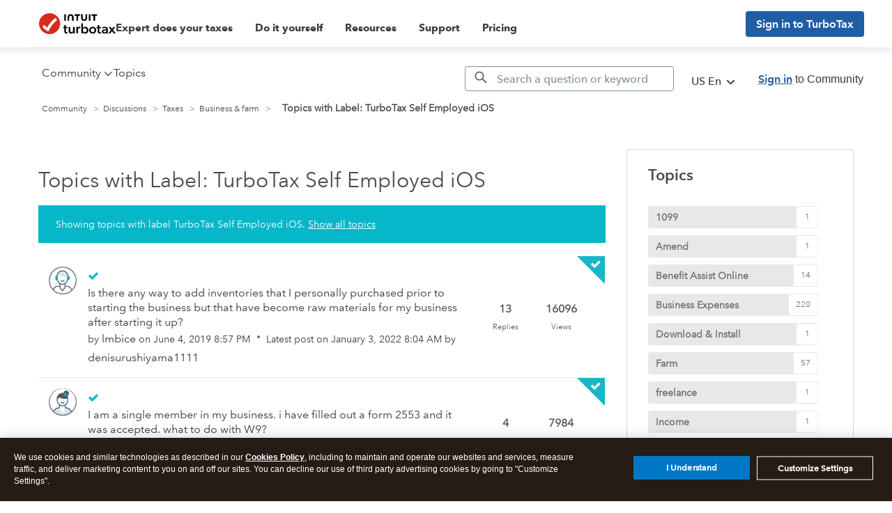

--- FILE ---
content_type: text/html; charset=utf-8
request_url: https://app.leadsrx.com/visitor.php?acctTag=hktywn83008&tz=0&ref=&u=https%3A%2F%2Fttlc.intuit.com%2Fcommunity%2Fforums%2Ffilteredbylabelpage%2Fboard-id%2F206%2Flabel-name%2Fturbotax%2520self%2520employed%2520ios&t=Small%20Business%2C%20Farm%20%26%20Startup%20Tax%20Forum%20%7C%20TurboTax%C2%AE%20Support&lc=null&anon=1&vin=null
body_size: 216
content:
{"visitorID":2251802510925164,"errCode":"ok","leadSuccesses":[],"hubs":[],"lastTouch":"direct"}

--- FILE ---
content_type: application/javascript;charset=iso-8859-1
request_url: https://fid.agkn.com/f?apiKey=2843367925&1pc=c7bdbfa5-41d9-4106-8197-a74243f678ea&i4=18.222.169.137
body_size: 189
content:
{ "TruAudienceID" : "E1:ugKy699UOMdeDF3a00kwj5Rx3FOCjOQNwFQW1tb5mltVtyqEix0DJJjxTmCuUvhqpLhPaW_LsYbZjM7BVtQtvNEVjw6RJ11ucK7jFFEH2DdIhp2A2ZKAn9iTL7bAf2rD", "fid_status" : "", "L0" : "", "L1" : "", "L2" : "", "L3" : "", "a":"000" }